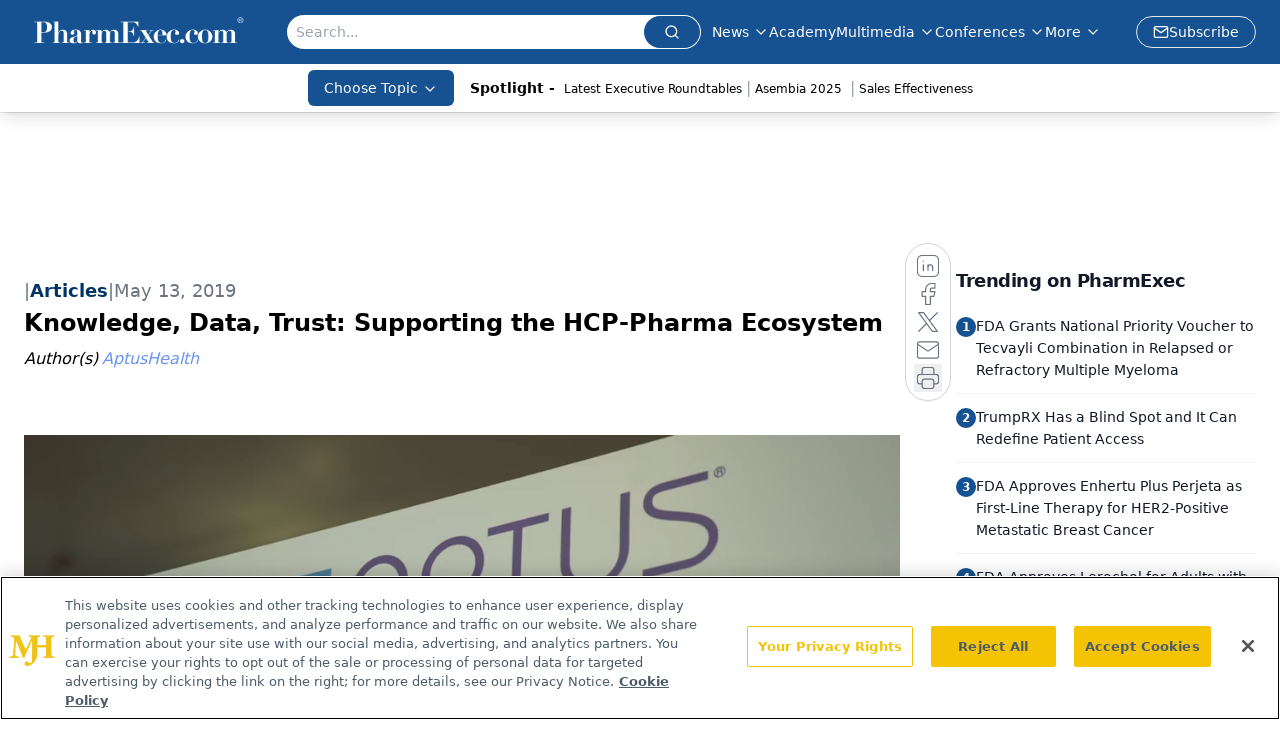

--- FILE ---
content_type: text/html; charset=utf-8
request_url: https://www.google.com/recaptcha/api2/aframe
body_size: 184
content:
<!DOCTYPE HTML><html><head><meta http-equiv="content-type" content="text/html; charset=UTF-8"></head><body><script nonce="_nkqZ4JUbC6dSrB2ByzcJw">/** Anti-fraud and anti-abuse applications only. See google.com/recaptcha */ try{var clients={'sodar':'https://pagead2.googlesyndication.com/pagead/sodar?'};window.addEventListener("message",function(a){try{if(a.source===window.parent){var b=JSON.parse(a.data);var c=clients[b['id']];if(c){var d=document.createElement('img');d.src=c+b['params']+'&rc='+(localStorage.getItem("rc::a")?sessionStorage.getItem("rc::b"):"");window.document.body.appendChild(d);sessionStorage.setItem("rc::e",parseInt(sessionStorage.getItem("rc::e")||0)+1);localStorage.setItem("rc::h",'1765906157805');}}}catch(b){}});window.parent.postMessage("_grecaptcha_ready", "*");}catch(b){}</script></body></html>

--- FILE ---
content_type: application/javascript
request_url: https://api.lightboxcdn.com/z9gd/43407/www.pharmexec.com/jsonp/z?cb=1765906146052&dre=l&callback=jQuery112405045562690063679_1765906146018&_=1765906146019
body_size: 1012
content:
jQuery112405045562690063679_1765906146018({"dre":"l","success":true,"response":"[base64].[base64].DYmGxxO3bhAzqDMr8iZMKxqHBWHQQAAX0tADoALY1Xj5dcxAFCCIJZOhWEYRgllAjtWGIQCgA_"});